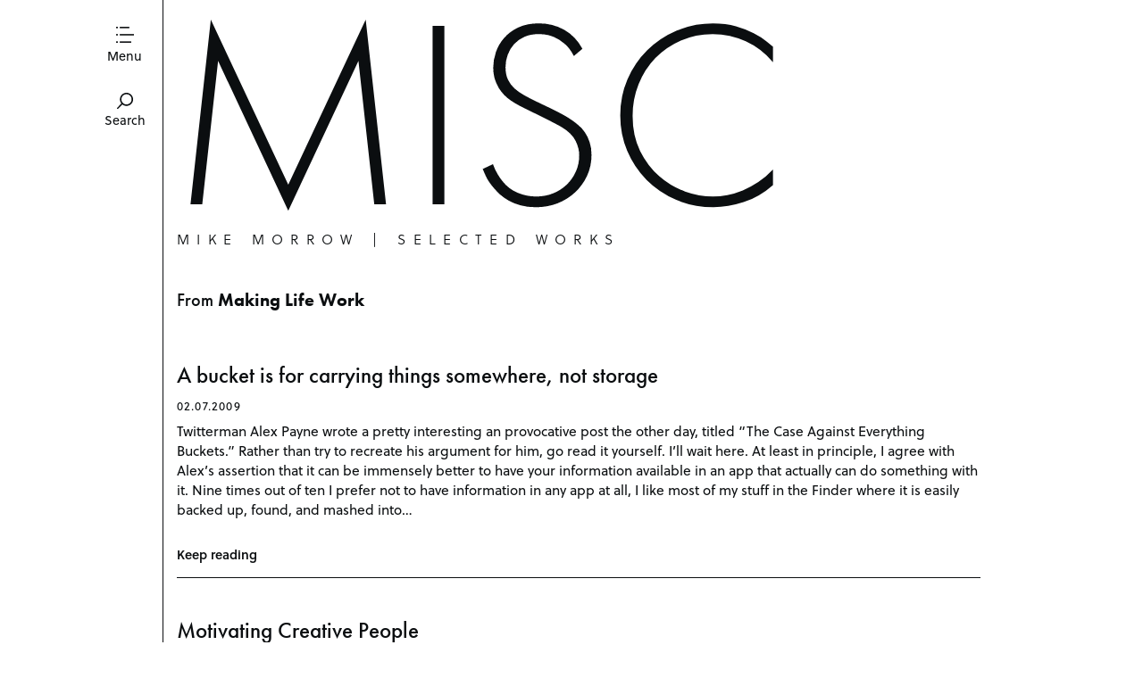

--- FILE ---
content_type: text/css
request_url: http://morrow.io/wp-content/themes/oxford/style.css?ver=1.0.6
body_size: 10995
content:
/*
 * Theme Name:  Oxford
 * Theme URI:   http://thethemefoundry.com/wordpress-themes/oxford
 * Author:      The Theme Foundry
 * Author URI:  http://thethemefoundry.com
 * Description: A magazine style theme with Typekit fonts and multicolumn layouts.
 * Version:     1.0.6
 * License:     GNU General Public License v2 or later
 * License URI: http://www.gnu.org/licenses/gpl-2.0.html
 * Text Domain: oxford
 * Domain Path: /languages/
 * Tags:        white, light, one-column, two-column, responsive-layout, custom-background, custom-menu, editor-style, featured-images, full-width-template, sticky-post, theme-options, threaded-comments, translation-ready
 *
 * This theme, like WordPress, is licensed under the GPL.
 * Use it to make something cool, have fun, and share what you've learned with others.
 *
 * Oxford is based on Underscores http://underscores.me/, (C) 2012-2013 Automattic, Inc.
 *
 * Resetting and rebuilding styles have been helped along thanks to the fine work of
 * Eric Meyer http://meyerweb.com/eric/tools/css/reset/index.html
 * along with Nicolas Gallagher and Jonathan Neal http://necolas.github.com/normalize.css/
 * and Blueprint http://www.blueprintcss.org/
 */
/*---------------------------------------------------------
 Contents (_contents.scss)
-----------------------------------------------------------
1. Code notes
2. Reset
3. Structure
4. Elements
5. Media and classes
6. Posts
7. Pages
8. Widgets
9. Comments
10. Forms and buttons
11. Options
12. Browser support
-------------------------------------------------------- */
/*---------------------------------------------------------
 1. Notes (_notes.scss)
-----------------------------------------------------------
This stylesheet uses rem values with a pixel fallback.
-----------------------------------------------------------
 Examples
-----------------------------------------------------------
* Use a pixel value with a rem fallback for font-size, padding, margins, etc.
	padding: 25px 0;
	padding: 1.5625rem 0; ($base)
-----------------------------------------------------------
 Spacing
-----------------------------------------------------------
The $base variable ($base: 25;) is used for spacing between elements.
Vertical spacing between most elements should use 10px, 25px or 50px
to maintain vertical rhythm:

.my-new-div {
	margin: 50px 0;
	margin: 3.125rem 0; ($base*2)
}
-----------------------------------------------------------
 Further reading
-----------------------------------------------------------
http://snook.ca/archives/html_and_css/font-size-with-rem
http://blog.typekit.com/2011/11/09/type-study-sizing-the-legible-letter/
-------------------------------------------------------- */
/*---------------------------------------------------------
 2. Reset (_reset.scss)
-------------------------------------------------------- */
html, body, div, span, applet, object, iframe, h1, h2, h3, h4, h5, h6, p, blockquote, pre, a, abbr, acronym, address, big, cite, code, del, dfn, em, img, ins, kbd, q, s, samp, small, strike, strong, sub, sup, tt, var, b, u, i, center, dl, dt, dd, ol, ul, li, fieldset, form, label, legend, table, caption, tbody, tfoot, thead, tr, th, td, article, aside, canvas, details, embed, figure, figcaption, footer, header, hgroup, menu, nav, output, ruby, section, summary, time, mark, audio, video {
  margin: 0;
  padding: 0;
  border: 0;
  font-size: 100%;
  vertical-align: baseline; }

body {
  line-height: 1; }

ol, ul {
  list-style: none; }

blockquote, q {
  quotes: none; }

blockquote:before, blockquote:after {
  content: '';
  content: none; }

table {
  border-collapse: collapse;
  border-spacing: 0; }

html {
  font-size: 100%;
  -webkit-text-size-adjust: 100%;
  -ms-text-size-adjust: 100%; }

a:focus {
  outline: none; }

article, aside, details, figcaption, figure, footer, header, hgroup, nav, section {
  display: block; }

audio, canvas, video {
  display: inline-block;
  *display: inline;
  *zoom: 1; }

audio:not([controls]) {
  display: none; }

sub, sup {
  line-height: 0;
  position: relative;
  vertical-align: baseline; }

sup {
  top: -0.5em; }

sub {
  bottom: -0.25em; }

img {
  border: 0;
  -ms-interpolation-mode: bicubic; }

button, input, select, textarea {
  font-size: 100%;
  margin: 0;
  vertical-align: baseline;
  *vertical-align: middle; }

button, input {
  line-height: normal;
  *overflow: visible; }

button::-moz-focus-inner, input::-moz-focus-inner {
  border: 0;
  padding: 0; }

button, input[type="button"], input[type="reset"], input[type="submit"] {
  cursor: pointer;
  -webkit-appearance: button; }

input[type="search"] {
  -webkit-appearance: textfield;
  -webkit-box-sizing: content-box;
  -moz-box-sizing: content-box;
  box-sizing: content-box; }

input[type="search"]:-webkit-search-decoration {
  -webkit-appearance: none; }

textarea {
  overflow: auto;
  vertical-align: top; }

/*---------------------------------------------------------
 Extends (_preboot.scss)
-------------------------------------------------------- */
.clear, #main, #content, #masthead, .footer-widgets, .selected-images, #comments-nav {
  zoom: 1; }
  .clear:before, .clear:after {
    display: table;
    content: ""; }
  .clear:after {
    clear: both; }

.break, p, ul, ol, dl, blockquote, .nav-symbol span, h1, h2, h3, h4, h5, h6, pre, table {
  word-break: break-word;
  word-wrap: break-word; }

.avoid-col-break, h1, h2, h3, h4, h5, h6, ul, ol, dl, table, .page-template-homepage-php article.post, .blog article.post, .archive article.post {
  -webkit-column-break-inside: avoid;
  -moz-column-break-inside: avoid;
  column-break-inside: avoid; }

/*---------------------------------------------------------
 3. Scaffolding (_scaffolding.scss)
-------------------------------------------------------- */
html {
  font-size: 93.75%; }
  @media screen and (min-width: 600px) {
    html {
      font-size: 118.75%; } }

html.wf-loading, body.wf-loading {
  visibility: hidden; }
html.wf-active, body.wf-active {
  visibility: visible; }

/*---------------------------------------------------------
 Detail (_scaffolding.scss)
-------------------------------------------------------- */
body {
  color: #0b0e10;
  background-color: #ffffff;
  text-rendering: optimizeLegibility; }

body, button, input, select, textarea {
  font-family: Soleil, 'Helvetica Neue', Helvetica, Arial, sans-serif;
  color: #0b0e10;
  line-height: 1.5; }
  @media screen and (min-width: 600px) {
    body, button, input, select, textarea {
      line-height: 1.44; } }

/*---------------------------------------------------------
 Links (_scaffolding.scss)
-------------------------------------------------------- */
a {
  color: #0b0e10;
  text-decoration: none; }

/*---------------------------------------------------------
 Base (_scaffolding.scss)
-------------------------------------------------------- */
ul, ol, dl, p, iframe, details, address, .vcard, figure, pre, fieldset, table, dt, dd, hr, .alert {
  margin-bottom: 12.5px;
  margin-bottom: 0.78125rem; }


pre, code, input, textarea {
  font: inherit; }

/*---------------------------------------------------------
 Structure (_scaffolding.scss)
-------------------------------------------------------- */
#main {
  float: left;
  width: 100%; }

#content {
  position: relative;
  min-height: 100%; }

#content-wrapper {
  max-width: 900px;
  margin: 0 auto;
  background-color: #ffffff;
  padding: 12.5px 25px 0;
  padding:  0.78125rem 1.5625rem 0;
  padding: 12.5px 25px 0;
  padding:  0.78125rem 1.5625rem 0; }
  @media screen and (min-width: 1100px) {
    #content-wrapper {
      padding: 12.5px 0 0 12.5px;
      padding:  0.78125rem 0 0 0.78125rem; } }
  @media screen and (min-width: 800px) {
    #content-wrapper {
      border-left: 1px solid #0b0e10; } }

.primary {
  clear: both;
  float: left;
  width: 100%; }
  @media screen and (min-width: 800px) {
    .primary {
      max-width: 48%; } }

/*---------------------------------------------------------
 Global search icon (_scaffolding.scss)
-------------------------------------------------------- */
#search-site {
  background-image: url(images/search.svg);
  background-size: 18px 18px;
  margin: 6.25px 0 12.5px 24px;
  margin:  0.39062rem 0 0.78125rem 1.5rem;
  padding-top: 20px;
  padding-top: 1.25rem; }
  @media screen and (min-width: 1100px) {
    #search-site {
      margin-bottom: 0;
      margin: 75px 0 12.5px 0;
      margin:  4.6875rem 0 0.78125rem 0;
      padding-top: 18px;
      padding-top: 1.125rem; } }
  .no-js #search-site {
    display: none; }

/*---------------------------------------------------------
 Global search input (_scaffolding.scss)
-------------------------------------------------------- */
#search-site-form {
  clear: both; }
  .js #search-site-form {
    display: none; }
  .js .search-results #search-site-form {
    display: block; }
  #search-site-form:after {
    content: "";
    display: block;
    height: 12.5px; }
  @media screen and (min-width: 1100px) {
    #search-site-form {
      margin-top: 0; } }
  #search-site-form form {
    width: 100%; }
  #search-site-form input {
    width: 100%;
    font-size: 16px;
    font-size: 1rem; }
    @media screen and (min-width: 600px) {
      #search-site-form input {
        font-size: 13px;
        font-size: 0.8125rem; } }

/*---------------------------------------------------------
 Header (_scaffolding.scss)
-------------------------------------------------------- */
#masthead {
  margin-bottom: 25px;
  margin-bottom: 1.5625rem; }
  @media screen and (min-width: 800px) {
    #masthead {
      margin-bottom: 37.5px;
      margin-bottom: 2.34375rem; } }
  .single #masthead {
    margin-bottom: 12.5px;
    margin-bottom: 0.78125rem;
    font-size: 16px;
    font-size: 1rem;
    line-height: 1.5; }
    @media screen and (min-width: 600px) {
      .single #masthead {
        font-size: 13px;
        font-size: 0.8125rem; } }

.site-branding {
  float: left;
  width: 100%;
  margin-top: 6.25px;
  margin-top: 0.39062rem; }
  .single .site-branding {
    display: block;
    float: none;
    margin-top: 0;
    width: auto;
    line-height: 1.5;
    font-size: 16px;
    font-size: 1rem; }
    @media screen and (min-width: 1100px) {
      .single .site-branding {
        display: inline; } }
    @media screen and (min-width: 600px) {
      .single .site-branding {
        font-size: 13px;
        font-size: 0.8125rem; } }

.site-title {
  display: block;
  overflow: hidden;
  width: 100%;
  max-width: 900px;
  margin: 0;
  font-weight: 300;
  line-height: 1;
  text-transform: uppercase;
  font-size: 40px;
  font-size: 2.5rem; }
  .site-title.complete {
    line-height: 0.7;
    visibility: visible; }
    .wf-inactive .site-title.complete {
      line-height: 0.72; }
  .site-title.large-font {
    margin-left: -8px;
    margin-left: -0.5rem; }
  .single .site-title {
    display: inline-block;
    letter-spacing: 0;
    font-weight: 600;
    line-height: 1.5;
    vertical-align: middle;
    font-size: 16px;
    font-size: 1rem;
    letter-spacing: 1px;
    letter-spacing: 0.0625rem; }
    @media screen and (min-width: 1100px) {
      .single .site-title {
        display: inline; } }
    @media screen and (min-width: 600px) {
      .single .site-title {
        font-size: 13px;
        font-size: 0.8125rem; } }
    .single .site-title.custom-logo {
      max-width: 150px; }

.site-description {
  position: relative;
  margin: 0;
  font-family: Soleil, 'Helvetica Neue', Helvetica, Arial, sans-serif;
  font-weight: 300;
  line-height: 1.6;
  word-spacing: 0;
  text-transform: uppercase;
  text-align: center;
  font-size: 13px;
  font-size: 0.8125rem;
  letter-spacing: 4px;
  letter-spacing: 0.25rem; }
  @media screen and (min-width: 600px) {
    .site-description {
      text-align: left;
      word-spacing: 2px;
      word-spacing: 0.125rem;
      letter-spacing: 7px;
      letter-spacing: 0.4375rem; } }
  .single .site-description {
    display: inline-block;
    font-size: 16px;
    font-size: 1rem;
    line-height: 1.5;
    letter-spacing: 1px;
    letter-spacing: 0.0625rem;
    text-align: left;
    vertical-align: middle;
    word-spacing: 0; }
    @media screen and (min-width: 1100px) {
      .single .site-description {
        display: inline; }
        .single .site-description:before {
          content: "\002F";
          font-weight: 300;
          padding: 0 6px 0 4px;
          padding:  0 0.375rem 0 0.25rem; } }
    @media screen and (min-width: 600px) {
      .single .site-description {
        font-size: 13px;
        font-size: 0.8125rem; } }

.custom-logo {
  background-repeat: no-repeat;
  background-size: contain;
  display: block;
  max-width: 100%;
  margin: 0 auto 12.5px; }
  @media screen and (min-width: 600px) {
    .custom-logo {
      margin: 0 0 12.5px; } }
  @media screen and (min-width: 1100px) {
    .custom-logo.site-title {
      display: inline-block; } }
  .custom-logo.small-title {
    max-width: 150px;
    margin: 0; }
  .custom-logo a {
    display: block;
    width: 100%;
    height: 0;
    font: 0/0 a;
    text-decoration: none;
    text-shadow: none;
    color: transparent; }

/*---------------------------------------------------------
 Navigation (_scaffolding.scss)
-------------------------------------------------------- */
.main-navigation {
  clear: both;
  width: 100%;
  margin-bottom: 0;
  font-size: 16px;
  font-size: 1rem;
  -webkit-user-select: none;
  -moz-user-select: none;
  -ms-user-select: none;
  user-select: none; }
  @media screen and (min-width: 600px) {
    .main-navigation {
      font-size: 13px;
      font-size: 0.8125rem; } }
  .js .main-navigation {
    display: none; }
  .main-navigation ul {
    margin: 0;
    list-style: none;
    padding: 0 0 25px 0;
    padding:  0 0 1.5625rem 0; }
  .main-navigation li {
    border-bottom: 1px solid #0b0e10; }
    @media screen and (min-width: 1100px) {
      .main-navigation li {
        display: inline-block;
        border-bottom: 0;
        margin-bottom: 3px;
        margin-bottom: 0.1875rem;
        font-size: 20px;
        font-size: 1.25rem; }
        .main-navigation li:after {
          content: "\002F";
          font-weight: 300;
          margin: 0 10px 0 12px;
          margin:  0 0.625rem 0 0.75rem; }
        .main-navigation li:last-of-type:after {
          content: none; } }
  .main-navigation a {
    display: block;
    padding: 12.5px 0 12.5px 9px;
    padding:  0.78125rem 0 0.78125rem 0.5625rem; }
    @media screen and (min-width: 1100px) {
      .main-navigation a {
        display: inline;
        padding: 0; } }
  @media screen and (min-width: 1100px) {
    .main-navigation li.current-menu-item a {
      font-weight: 600; } }
  .main-navigation a:hover, .main-navigation li.current-menu-item a {
    color: #ffffff;
    background-color: #0b0e10; }
    @media screen and (min-width: 1100px) {
      .main-navigation a:hover, .main-navigation li.current-menu-item a {
        color: #0b0e10;
        background-color: transparent; } }

/*---------------------------------------------------------
 Menu toggle (_scaffolding.scss)
-------------------------------------------------------- */
#site-navigation-toggle {
  background-image: url(images/menu.svg);
  background-size: 20px 18px;
  margin: 6.25px 0 12.5px 0;
  margin:  0.39062rem 0 0.78125rem 0;
  padding-top: 20px;
  padding-top: 1.25rem; }
  @media screen and (min-width: 1100px) {
    #site-navigation-toggle {
      margin: 12.5px 0 12.5px 0;
      margin:  0.78125rem 0 0.78125rem 0; } }
  .no-js #site-navigation-toggle {
    display: none; }

/*---------------------------------------------------------
 Symbols (_scaffolding.scss)
-------------------------------------------------------- */
.nav-symbol {
  background-position: top center;
  background-repeat: no-repeat;
  display: inline-block;
  float: left;
  width: 20px;
  cursor: pointer;
  vertical-align: text-bottom;
  text-align: center;
  font-size: 12px;
  font-size: 0.75rem;
  -webkit-user-select: none;
  -moz-user-select: none;
  -ms-user-select: none;
  user-select: none; }
  @media screen and (min-width: 1100px) {
    .nav-symbol {
      position: absolute;
      left: -70px;
      left: -4.375rem;
      width: 50px; } }
  .nav-symbol span {
    display: none; }
    @media screen and (min-width: 1100px) {
      .nav-symbol span {
        display: inline; } }

/*---------------------------------------------------------
 Footer (_scaffolding.scss)
-------------------------------------------------------- */
#colophon {
  display: inline-block;
  width: 100%;
  margin: 50px 0;
  margin:  3.125rem 0;
  font-size: 14px;
  font-size: 0.875rem; }
  @media screen and (min-width: 800px) {
    #colophon {
      max-width: 48%;
      font-size: 12px;
      font-size: 0.75rem; } }

/*---------------------------------------------------------
 Footer message (_scaffolding.scss)
-------------------------------------------------------- */
.footer-text {
  margin-bottom: 12.5px;
  margin-bottom: 0.78125rem; }
  .footer-text a {
    border-bottom: 1px solid; }

/*---------------------------------------------------------
 Theme byline (_scaffolding.scss)
-------------------------------------------------------- */
.site-info a {
  font-weight: 600;
  text-transform: uppercase;
  font-size: 13px;
  font-size: 0.8125rem;
  word-spacing: 1px;
  word-spacing: 0.0625rem;
  letter-spacing: 1px;
  letter-spacing: 0.0625rem; }
  .site-info a:hover {
    border-bottom: 1px solid; }
.site-info .by {
  padding: 0 5px 0 4px;
  padding:  0 0.3125rem 0 0.25rem; }

/*---------------------------------------------------------
 Footer widgets (_scaffolding.scss)
-------------------------------------------------------- */
.footer-widgets {
  float: left;
  width: 100%; }
  .footer-widgets.has-widgets {
    margin-top: 25px;
    margin-top: 1.5625rem; }
  @media screen and (min-width: 800px) {
    .footer-widgets.has-widgets {
      margin-top: 100px;
      margin-top: 6.25rem; } }
  .footer-widgets li {
    list-style: none; }
  .footer-widgets .widget, .footer-widgets .widget:last-of-type {
    margin-bottom: 0; }
  .footer-widgets .widget-area {
    display: block;
    float: left;
    width: 100%;
    padding: 0 0 12.5px;
    padding:  0 0 0.78125rem;
    font-size: 16px;
    font-size: 1rem; }
    @media screen and (min-width: 600px) {
      .footer-widgets .widget-area {
        font-size: 13px;
        font-size: 0.8125rem; } }
    @media screen and (min-width: 800px) {
      .footer-widgets .widget-area {
        margin-right: 4%;
        width: 30.66667%; }
        .footer-widgets .widget-area:last-of-type {
          margin-right: 0; } }
    .footer-widgets .widget-area.inactive {
      border-top: 0; }

/*---------------------------------------------------------
 Social links (_scaffolding.scss)
-------------------------------------------------------- */
.social-profiles {
  list-style: none;
  max-width: 80%;
  margin-top: 6.25px;
  margin-top: 0.39062rem; }
  .social-profiles li {
    display: inline-block;
    line-height: 1.8; }
    .social-profiles li:after {
      content: "\002F";
      color: #0b0e10;
      padding: 0 2px;
      padding:  0 0.125rem; }
    .social-profiles li:last-of-type:after {
      content: none;
      padding: 0; }
  .social-profiles .twitter a:hover {
    color: #55acee; }
  .social-profiles .facebook a:hover {
    color: #3e5a96; }
  .social-profiles .google a:hover .first {
    color: #166bec; }
  .social-profiles .google a:hover .second {
    color: #d94530; }
  .social-profiles .google a:hover .third {
    color: #ffb800; }
  .social-profiles .google a:hover .fourth {
    color: #166bec; }
  .social-profiles .google a:hover .fifth {
    color: #009b58; }
  .social-profiles .google a:hover .sixth {
    color: #d94530; }
  .social-profiles .google a:hover .seventh {
    color: #575757; }
  .social-profiles .flickr a:hover .first {
    color: #0063db; }
  .social-profiles .flickr a:hover .second {
    color: #ff0084; }
  .social-profiles .pinterest a:hover {
    color: #ca202d; }
  .social-profiles .instagram a:hover {
    color: #004096; }
  .social-profiles .linkedin a:hover .first {
    color: #575757; }
  .social-profiles .linkedin a:hover .second {
    color: #0977b5; }
  .social-profiles .rss a:hover {
    color: #ff6600; }

/*---------------------------------------------------------
 4. Elements (_elements.scss)
-------------------------------------------------------- */
h1, h2, h3, h4, h5, h6 {
  clear: both;
  font-family: Futura-PT, Soleil, 'Helvetica Neue', Helvetica, Arial, sans-serif;
  color: #0b0e10;
  margin: 25px 0;
  margin:  1.5625rem 0; }

h1 {
  line-height: 1.2;
  font-weight: 500;
  font-size: 30px;
  font-size: 1.875rem; }
  @media screen and (min-width: 600px) {
    h1 {
      font-size: 40px;
      font-size: 2.5rem;
      line-height: 1.13; } }

h2 {
  line-height: 1.4;
  font-size: 30px;
  font-size: 1.875rem; }

h3 {
  font-size: 24px;
  font-size: 1.5rem; }

h4 {
  text-transform: uppercase;
  font-size: 18px;
  font-size: 1.125rem;
  letter-spacing: 1px;
  letter-spacing: 0.0625rem; }

h5 {
  font-size: 18px;
  font-size: 1.125rem; }

h6 {
  text-transform: uppercase;
  font-size: 12px;
  font-size: 0.75rem;
  letter-spacing: 2px;
  letter-spacing: 0.125rem; }

/*---------------------------------------------------------
 Content (_elements.scss)
-------------------------------------------------------- */
blockquote {
  clear: both;
  font-weight: 500;
  -webkit-column-span: all;
  column-span: all;
  margin: 25px 0;
  margin:  1.5625rem 0; }
  blockquote p {
    line-height: 1.25;
    text-indent: 0 !important;
    font-size: 24px;
    font-size: 1.5rem;
    word-spacing: -1px;
    word-spacing: -0.0625rem; }
  blockquote cite {
    font-style: normal;
    font-weight: 300;
    margin-bottom: 25px;
    margin-bottom: 1.5625rem;
    font-size: 16px;
    font-size: 1rem; }
    @media screen and (min-width: 600px) {
      blockquote cite {
        font-size: 13px;
        font-size: 0.8125rem; } }
    blockquote cite:before {
      content: "\2014"; }

q:before {
  content: "\201C"; }
q:after {
  content: "\201D"; }

tt, kbd, pre, code, samp {
  font-family: "Lucida Sans Typewriter", "Lucida Console", Monaco, monospace;
  border: 1px solid #0b0e10;
  padding: 2px 3px;
  padding:  0.125rem 0.1875rem;
  font-size: 14px;
  font-size: 0.875rem;
  word-spacing: -1px;
  word-spacing: -0.0625rem; }

pre {
  overflow: auto;
  white-space: pre-wrap;
  margin: 25px 0;
  margin:  1.5625rem 0;
  padding: 12.5px;
  padding: 0.78125rem;
  -webkit-box-sizing: border-box;
  -moz-box-sizing: border-box;
  box-sizing: border-box; }

del, strike {
  color: #ff4200; }

abbr, acronym, dfn {
  cursor: help;
  font-size: 0.9em;
  text-transform: uppercase;
  letter-spacing: 1px;
  letter-spacing: 0.0625rem; }

details summary {
  font-weight: 600;
  margin-bottom: 25px;
  margin-bottom: 1.5625rem; }
details :focus {
  outline: none; }

mark {
  background-color: #ffcc00; }

ins {
  text-decoration: none; }

small {
  font-size: 0.75em; }

big {
  font-size: 1.25em; }

sub, sup {
  font-size: 75%; }
  @media screen and (min-width: 800px) {
    sub, sup {
      font-size: 68.75%; } }

address {
  margin: 25px 0;
  margin:  1.5625rem 0; }

hr {
  height: 8px;
  border: 0;
  background: url(images/hr.svg) center center no-repeat;
  margin: 25px 0;
  margin:  1.5625rem 0; }
  @media screen and (min-width: 600px) {
    hr {
      margin: 37.5px 0;
      margin:  2.34375rem 0; } }

/*---------------------------------------------------------
 Lists (_elements.scss)
-------------------------------------------------------- */
ul {
  list-style: inside disc; }

ol {
  list-style: inside decimal; }

li > ul, li > ol {
  margin-bottom: 0;
  margin-left: 20px;
  margin-left: 1.25rem; }

/*---------------------------------------------------------
 Definition lists (_elements.scss)
-------------------------------------------------------- */
dl dt {
  margin-bottom: 0;
  font-weight: 500; }

/*---------------------------------------------------------
 Tables (_elements.scss)
-------------------------------------------------------- */
table {
  width: 100%;
  text-align: center;
  border: 1px solid #0b0e10;
  margin: 25px 0;
  margin:  1.5625rem 0;
  font-size: 14px;
  font-size: 0.875rem; }
  table caption {
    margin-bottom: 25px;
    margin-bottom: 1.5625rem; }
  table th, table td {
    padding: 12.5px 9px;
    padding:  0.78125rem 0.5625rem; }
  table th {
    border-left: 1px solid #0b0e10; }
  table td {
    border-top: 1px solid #0b0e10;
    border-left: 1px solid #0b0e10; }
    table td[valign="top"] {
      vertical-align: top; }
    table td[valign="bottom"] {
      vertical-align: bottom; }

/*---------------------------------------------------------
 Galleries (_elements.scss)
-------------------------------------------------------- */
.gallery {
  margin: 25px 0 12.5px !important; }

.gallery-item {
  margin: 0 3% 3% 0 !important;
  text-align: center; }
  .gallery-item img {
    margin: 0 0 6.25px !important;
    border: 0 !important; }
  .gallery-columns-1 .gallery-item {
    max-width: 100%; }
  .gallery-columns-2 .gallery-item {
    max-width: 48.5%; }
  .gallery-columns-3 .gallery-item {
    max-width: 31.33%; }
  .gallery-columns-4 .gallery-item {
    max-width: 22.75%; }
  .gallery-columns-5 .gallery-item {
    max-width: 17.6%; }
  .gallery-columns-6 .gallery-item {
    max-width: 14.16%; }
  .gallery-columns-7 .gallery-item {
    max-width: 11.45%; }
  .gallery-columns-8 .gallery-item {
    max-width: 9.87%; }
  .gallery-columns-9 .gallery-item {
    max-width: 8.44%; }
  .gallery-columns-1 .gallery-item:nth-of-type(1n), .gallery-columns-2 .gallery-item:nth-of-type(2n), .gallery-columns-3 .gallery-item:nth-of-type(3n), .gallery-columns-4 .gallery-item:nth-of-type(4n), .gallery-columns-5 .gallery-item:nth-of-type(5n), .gallery-columns-6 .gallery-item:nth-of-type(6n), .gallery-columns-7 .gallery-item:nth-of-type(7n), .gallery-columns-8 .gallery-item:nth-of-type(8n), .gallery-columns-9 .gallery-item:nth-of-type(9n) {
    margin-right: 0 !important; }

/*---------------------------------------------------------
 Extras (_elements.scss)
-------------------------------------------------------- */
.span-both-columns {
  -webkit-column-span: all;
  column-span: all;
  margin: 12.5px 0;
  margin:  0.78125rem 0; }

.run-in {
  font-size: 0.95em;
  text-transform: uppercase;
  letter-spacing: 1px;
  letter-spacing: 0.0625rem; }

p.end-of-article:after {
  content: "\220E"; }

/*---------------------------------------------------------
 5. Patterns (_patterns.scss)
-------------------------------------------------------- */
img {
  max-width: 100%;
  height: auto;
  vertical-align: middle; }
  img.size-full, img.size-large, img.wp-post-image {
    height: auto; }
  img[class*="align"], img[class*="wp-image-"], img[class*="attachment-"] {
    height: auto; }
  img.alignleft, img.alignright, img.aligncenter {
    margin-bottom: 25px;
    margin-bottom: 1.5625rem; }
  img.wp-smiley {
    margin: 0;
    padding: 0;
    background: 0; }

/*---------------------------------------------------------
 Captions (_patterns.scss)
-------------------------------------------------------- */
div.wp-caption {
  max-width: 100%;
  margin-bottom: 12.5px;
  margin-bottom: 0.78125rem; }
  div.wp-caption img {
    margin-bottom: 6.25px;
    margin-bottom: 0.39062rem; }

.wp-caption-text, dd.wp-caption-dd, .selected-images-caption, .full-span-image, .gallery-caption {
  line-height: 1.4;
  text-indent: 0 !important;
  font-size: 14px;
  font-size: 0.875rem; }
  @media screen and (min-width: 800px) {
    .wp-caption-text, dd.wp-caption-dd, .selected-images-caption, .full-span-image, .gallery-caption {
      font-size: 12px;
      font-size: 0.75rem;
      line-height: 1.45; } }
  .wp-caption-text a, dd.wp-caption-dd a, .selected-images-caption a, .full-span-image a, .gallery-caption a {
    border-bottom: 1px solid; }

/*---------------------------------------------------------
 Media (_patterns.scss)
-------------------------------------------------------- */
embed, object, video, iframe {
  max-width: 100%; }

.fluid-width-video-wrapper {
  width: auto !important;
  margin: 12.5px 0;
  margin:  0.78125rem 0; }

/*---------------------------------------------------------
 Inline slideshow (_patterns.scss)
-------------------------------------------------------- */
.slideshow-window {
  -webkit-border-radius: 0 !important;
  -moz-border-radius: 0 !important;
  border-radius: 0 !important; }
  .slideshow-window img {
    max-width: 100%; }

/*---------------------------------------------------------
 General (_patterns.scss)
-------------------------------------------------------- */
.clear, #main, #content, #masthead, .footer-widgets, .selected-images, #comments-nav {
  clear: both; }

.alignleft {
  float: left; }

.alignright {
  float: right; }

.aligncenter {
  clear: both;
  display: block;
  margin-left: auto;
  margin-right: auto; }

.hide {
  display: none;
  visibility: hidden; }

.hidden {
  visibility: hidden; }

.noborder {
  border: none; }

div .alignleft {
  text-align: left;
  margin-right: 18px;
  margin-right: 1.125rem; }
div .alignright {
  text-align: right;
  margin-left: 18px;
  margin-left: 1.125rem; }
div .aligncenter {
  text-align: center; }

/*---------------------------------------------------------
 Screen reader (_patterns.scss)
-------------------------------------------------------- */
.screen-reader-text {
  position: absolute !important;
  clip: rect(1px, 1px, 1px, 1px);
  border-bottom: 1px solid #0b0e10;
  font-size: 16px;
  font-size: 1rem; }
  @media screen and (min-width: 600px) {
    .screen-reader-text {
      font-size: 13px;
      font-size: 0.8125rem; } }

/*---------------------------------------------------------
 6. Posts (_posts.scss)
-------------------------------------------------------- */
.post {
  position: relative; }

/*---------------------------------------------------------
 Tiled (_posts.scss)
-------------------------------------------------------- */
.page-template-homepage-php #main article.post:last-of-type, .blog #main article.post:last-of-type, .archive #main article.post:last-of-type {
  border-bottom: 0; }
  @media screen and (min-width: 800px) {
    .page-template-homepage-php #main article.post:last-of-type, .blog #main article.post:last-of-type, .archive #main article.post:last-of-type {
      border-bottom: 1px solid #0b0e10; } }
.page-template-homepage-php article.post, .blog article.post, .archive article.post {
  width: 100%;
  border-bottom: 1px solid #0b0e10;
  margin-bottom: 37.5px;
  margin-bottom: 2.34375rem;
  padding: 0 0 12.5px;
  padding:  0 0 0.78125rem;
  font-size: 16px;
  font-size: 1rem; }
  @media screen and (min-width: 600px) {
    .page-template-homepage-php article.post, .blog article.post, .archive article.post {
      font-size: 13px;
      font-size: 0.8125rem; } }
.page-template-homepage-php .selected-images, .blog .selected-images, .archive .selected-images {
  line-height: 0;
  margin-bottom: -6.25px;
  margin-bottom: -0.39062rem; }
.page-template-homepage-php .entry-date, .page-template-homepage-php .post-many-meta, .blog .entry-date, .blog .post-many-meta, .archive .entry-date, .archive .post-many-meta {
  text-transform: uppercase;
  font-size: 14px;
  font-size: 0.875rem;
  letter-spacing: 2px;
  letter-spacing: 0.125rem; }
  @media screen and (min-width: 800px) {
    .page-template-homepage-php .entry-date, .page-template-homepage-php .post-many-meta, .blog .entry-date, .blog .post-many-meta, .archive .entry-date, .archive .post-many-meta {
      font-size: 11px;
      font-size: 0.6875rem;
      letter-spacing: 1px;
      letter-spacing: 0.0625rem; } }
.page-template-homepage-php .has-featured-image .post-many-meta, .blog .has-featured-image .post-many-meta, .archive .has-featured-image .post-many-meta {
  position: relative;
  display: inline-block;
  background-color: #ffffff;
  top: -14px;
  top: -0.875rem;
  padding: 2px 7px 0 4px;
  padding:  0.125rem 0.4375rem 0 0.25rem; }
  @media screen and (min-width: 600px) {
    .page-template-homepage-php .has-featured-image .post-many-meta, .blog .has-featured-image .post-many-meta, .archive .has-featured-image .post-many-meta {
      top: -10px;
      top: -0.625rem; } }
  .page-template-homepage-php .has-featured-image .post-many-meta span:after, .blog .has-featured-image .post-many-meta span:after, .archive .has-featured-image .post-many-meta span:after {
    content: "\002D";
    padding: 0 2px;
    padding:  0 0.125rem; }
.page-template-homepage-php .read-more, .blog .read-more, .archive .read-more {
  float: left;
  width: 50%;
  font-weight: 600;
  margin-top: 12.5px;
  margin-top: 0.78125rem;
  font-size: 14px;
  font-size: 0.875rem; }
  @media screen and (min-width: 800px) {
    .page-template-homepage-php .read-more, .blog .read-more, .archive .read-more {
      font-size: 12px;
      font-size: 0.75rem; } }
.page-template-homepage-php .entry-header, .blog .entry-header, .archive .entry-header {
  width: 100%;
  margin: 0; }
.page-template-homepage-php .entry-title, .blog .entry-title, .archive .entry-title {
  line-height: 1.2;
  font-size: 21px;
  font-size: 1.3125rem;
  margin-bottom: 12.5px;
  margin-bottom: 0.78125rem; }
  @media screen and (min-width: 800px) {
    .page-template-homepage-php .entry-title, .blog .entry-title, .archive .entry-title {
      margin-bottom: 6.25px;
      margin-bottom: 0.39062rem; } }
.page-template-homepage-php .entry-comments-link, .blog .entry-comments-link, .archive .entry-comments-link {
  position: relative;
  display: inline-block;
  float: right;
  width: 15px;
  height: 16px;
  background: url(images/comment-bubble.svg) center center no-repeat;
  bottom: 6px;
  bottom: 0.375rem; }

#gutter-sizer {
  width: 0;
  height: 0; }
  @media screen and (min-width: 800px) {
    #gutter-sizer {
      width: 4%; } }

/*---------------------------------------------------------
 Posts many view (_posts.scss)
-------------------------------------------------------- */
#posts-many {
  position: relative; }
  @media screen and (min-width: 800px) {
    #posts-many .masonry-post {
      width: 48%; } }
  @media screen and (min-width: 1100px) {
    #posts-many .masonry-post {
      width: 30.66667%; } }

/*---------------------------------------------------------
 Posts few view (_posts.scss)
-------------------------------------------------------- */
#posts-few .post {
  float: left; }
#posts-few .entry-content {
  margin-top: 6.25px;
  margin-top: 0.39062rem; }
#posts-few .entry-comments-link {
  display: none; }

/*---------------------------------------------------------
 Archive widget (_posts.scss)
-------------------------------------------------------- */
#posts-many aside.post, #posts-few aside.post {
  display: none;
  width: 100%;
  height: 0;
  border-bottom: 1px solid #0b0e10;
  font-size: 16px;
  font-size: 1rem; }
  @media screen and (min-width: 800px) {
    #posts-many aside.post, #posts-few aside.post {
      display: block;
      height: auto;
      margin-bottom: 37.5px;
      margin-bottom: 2.34375rem;
      padding-bottom: 12.5px;
      padding-bottom: 0.78125rem; }
      #posts-many aside.post.masonry-post, #posts-few aside.post.masonry-post {
        width: 30.66667%; } }
  @media screen and (min-width: 600px) {
    #posts-many aside.post, #posts-few aside.post {
      font-size: 13px;
      font-size: 0.8125rem; } }
  #posts-many aside.post a, #posts-few aside.post a {
    border-bottom: 0; }
    #posts-many aside.post a:hover, #posts-few aside.post a:hover {
      border-bottom: 1px solid; }
  #posts-many aside.post .widget, #posts-few aside.post .widget {
    margin-bottom: 0; }
  #posts-many aside.post .widget-title, #posts-few aside.post .widget-title {
    font-weight: 500;
    text-transform: none;
    line-height: 1.25;
    letter-spacing: 0;
    margin-bottom: 6.25px;
    margin-bottom: 0.39062rem;
    font-size: 20px;
    font-size: 1.25rem; }
    @media screen and (min-width: 800px) {
      #posts-many aside.post .widget-title, #posts-few aside.post .widget-title {
        padding-top: 0; } }
  #posts-many aside.post .widget_archive ul, #posts-many aside.post .widget_categories ul, #posts-few aside.post .widget_archive ul, #posts-few aside.post .widget_categories ul {
    margin-bottom: 0; }
  #posts-many aside.post .widget_archive li, #posts-many aside.post .widget_categories li, #posts-few aside.post .widget_archive li, #posts-few aside.post .widget_categories li {
    display: inline;
    margin: 0;
    padding: 0;
    line-height: 1.65;
    list-style: none;
    border: 0; }
    #posts-many aside.post .widget_archive li:after, #posts-many aside.post .widget_categories li:after, #posts-few aside.post .widget_archive li:after, #posts-few aside.post .widget_categories li:after {
      content: "/";
      padding: 0 2px 0 6px;
      padding:  0 0.125rem 0 0.375rem; }
    #posts-many aside.post .widget_archive li:last-of-type:after, #posts-many aside.post .widget_categories li:last-of-type:after, #posts-few aside.post .widget_archive li:last-of-type:after, #posts-few aside.post .widget_categories li:last-of-type:after {
      content: none; }

/*---------------------------------------------------------
 Archive widget narrow view (_posts.scss)
-------------------------------------------------------- */
#mobile-extra-widget {
  margin-top: 25px;
  margin-top: 1.5625rem;
  display: block;
  width: 100%; }
  @media screen and (min-width: 800px) {
    #mobile-extra-widget {
      display: none; } }
  #mobile-extra-widget a {
    border-bottom: 0; }
    #mobile-extra-widget a:hover {
      border-bottom: 1px solid; }

/*---------------------------------------------------------
 Header (_posts.scss)
-------------------------------------------------------- */
.entry-header {
  margin-bottom: 25px;
  margin-bottom: 1.5625rem; }
  @media screen and (min-width: 800px) {
    .entry-header {
      margin-top: -4px;
      margin-top: -0.25rem; } }

.entry-title {
  margin: 0 0 6.25px 0;
  margin:  0 0 0.39062rem 0; }

/*---------------------------------------------------------
 Sticky post label (_posts.scss)
-------------------------------------------------------- */
.entry-sticky-label:after {
  content: " \2013 "; }

/*---------------------------------------------------------
 Navigation (_posts.scss)
-------------------------------------------------------- */
.page-links {
  margin-top: 25px;
  margin-top: 1.5625rem; }

.nav-links {
  margin-top: 25px;
  margin-top: 1.5625rem; }
  .nav-links div {
    display: inline; }
  .nav-links a[rel="prev"], .nav-links a[rel="next"], .nav-links a[rel="parent"], .nav-links .nav-previous a, .nav-links .nav-next a, .nav-links .nav-parent a {
    display: inline-block;
    width: 12px;
    height: 25px;
    color: transparent;
    font: 0/0 a;
    border-bottom: 0;
    text-decoration: none;
    background: url(images/post-nav-arrow.svg) center center no-repeat; }
  .nav-links a[rel="prev"], .nav-links .nav-prev a, .nav-links .nav-previous a {
    padding-right: 30px;
    padding-right: 1.875rem;
    -webkit-transform: rotate(180deg);
    -ms-transform: rotate(180deg);
    transform: rotate(180deg); }
    @media screen and (min-width: 1100px) {
      .nav-links a[rel="prev"], .nav-links .nav-prev a, .nav-links .nav-previous a {
        padding-right: 10px;
        padding-right: 0.625rem; } }

/*---------------------------------------------------------
 Columns (_posts.scss)
-------------------------------------------------------- */
@media screen and (min-width: 800px) {
  .content-columns {
    -webkit-column-count: 2;
    -moz-column-count: 2;
    column-count: 2;
    -webkit-column-gap: 36px;
    -moz-column-gap: 36px;
    column-gap: 36px; } }

/*---------------------------------------------------------
 Content (_posts.scss)
-------------------------------------------------------- */
.entry-content h3 {
  border-top: 1px solid #0b0e10;
  font-weight: 500;
  padding-top: 12.5px;
  padding-top: 0.78125rem;
  font-size: 17px;
  font-size: 1.0625rem; }
.entry-content p {
  margin-bottom: 0; }
  .entry-content p + p {
    text-indent: 20px;
    text-indent: 1.25rem; }
.entry-content img {
  margin-top: 12.5px;
  margin-top: 0.78125rem;
  margin-bottom: 12.5px;
  margin-bottom: 0.78125rem; }
.entry-content a {
  border-bottom: 1px solid; }
  .entry-content a.more-link {
    border-bottom: 0; }

@media screen and (min-width: 800px) {
  .single .entry-content blockquote, .page-template-default .entry-content blockquote {
    text-align: center;
    padding: 12.5px 36px;
    padding:  0.78125rem 2.25rem; } }

/*---------------------------------------------------------
 Short posts (_posts.scss)
-------------------------------------------------------- */
@media screen and (min-width: 800px) {
  .single-column .entry-content, .single-column .entry-header {
    width: 48%; }
  .single-column .entry-header {
    position: absolute;
    float: right;
    right: 0; } }

/*---------------------------------------------------------
 Footer (_posts.scss)
-------------------------------------------------------- */
.entry-footer {
  margin-top: 25px;
  margin-top: 1.5625rem;
  font-size: 16px;
  font-size: 1rem; }
  @media screen and (min-width: 600px) {
    .entry-footer {
      font-size: 13px;
      font-size: 0.8125rem; } }

footer.entry-meta {
  margin-top: 50px;
  margin-top: 3.125rem; }

@media screen and (min-width: 1100px) {
  .post-navigation {
    position: fixed;
    bottom: 12.5px;
    bottom: 0.78125rem;
    left: 12.5px;
    left: 0.78125rem; } }

/*---------------------------------------------------------
 Meta (_posts.scss)
-------------------------------------------------------- */
.entry-meta-wrapper {
  font-style: italic;
  margin-top: 25px;
  margin-top: 1.5625rem;
  font-size: 16px;
  font-size: 1rem; }
  @media screen and (min-width: 600px) {
    .entry-meta-wrapper {
      font-size: 13px;
      font-size: 0.8125rem; } }
  .entry-meta-wrapper a {
    display: inline; }
    .entry-meta-wrapper a:hover {
      border-bottom: 1px solid; }
  @media screen and (min-width: 1100px) {
    .entry-meta-wrapper.vertical {
      position: absolute;
      top: 125px;
      margin-top: 0;
      font-style: normal;
      text-transform: uppercase;
      cursor: vertical-text;
      -webkit-transform-origin: top left;
      -ms-transform-origin: top left;
      transform-origin: top left;
      left: -25px;
      left: -1.5625rem;
      padding-left: 6.25px;
      padding-left: 0.39062rem;
      font-size: 11px;
      font-size: 0.6875rem;
      letter-spacing: 3px;
      letter-spacing: 0.1875rem;
      -webkit-transform: rotate(90deg);
      -ms-transform: rotate(90deg);
      transform: rotate(90deg); } }

.has-featured-image .vertical {
  top: 0; }

/*---------------------------------------------------------
 Author (_posts.scss)
-------------------------------------------------------- */
.entry-author-byline {
  font-style: italic;
  margin: 12.5px 0;
  margin:  0.78125rem 0;
  font-size: 16px;
  font-size: 1rem; }
  @media screen and (min-width: 600px) {
    .entry-author-byline {
      font-size: 13px;
      font-size: 0.8125rem; } }
  .entry-author-byline a {
    font-weight: 600;
    font-style: normal;
    text-transform: uppercase;
    border-bottom: 0;
    margin-left: 4px;
    margin-left: 0.25rem;
    font-size: 13px;
    font-size: 0.8125rem;
    word-spacing: 1px;
    word-spacing: 0.0625rem;
    letter-spacing: 2px;
    letter-spacing: 0.125rem; }
    .entry-author-byline a:hover {
      border-bottom: 1px solid; }

/*---------------------------------------------------------
 Selected images (_posts.scss)
-------------------------------------------------------- */
.selected-images {
  position: relative;
  width: 100%;
  max-width: 900px;
  line-height: 1;
  text-align: center;
  margin: 0 0 25px;
  margin:  0 0 1.5625rem; }

.selected-images-only, .selected-images-one, .selected-images-two {
  width: 100%;
  height: auto; }

.selected-images-one, .selected-images-two {
  position: absolute;
  width: 50%; }

.selected-images-one {
  left: 0; }

.selected-images-two {
  right: 0; }

.selected-images-holder {
  overflow: hidden;
  position: relative; }

.selected-images-none {
  height: auto;
  color: #ff4200;
  text-align: center !important;
  line-height: 1.35;
  font-size: 16px;
  font-size: 1rem;
  padding: 10px;
  padding: 0.625rem; }
  @media screen and (min-width: 600px) {
    .selected-images-none {
      font-size: 13px;
      font-size: 0.8125rem; } }
  .selected-images-none a {
    color: #ff4200;
    text-decoration: underline; }
  .selected-images-none strong {
    display: inline-block; }
  .page-template-homepage-php .selected-images-none, .blog .selected-images-none, .archive .selected-images-none {
    padding-bottom: 25px;
    padding-bottom: 1.5625rem;
    text-align: left; }

.selected-images-caption {
  display: block;
  text-align: left; }
  div + .selected-images-caption, img + .selected-images-caption {
    margin-top: 8.33333px;
    margin-top: 0.52083rem; }
  .selected-images-caption[data-position]:before {
    content: attr(data-position) " ";
    font-weight: 600; }

/*---------------------------------------------------------
 Protected (_posts.scss)
-------------------------------------------------------- */
.post-password-required p {
  margin: 12.5px 0;
  margin:  0.78125rem 0; }
  .post-password-required p + p {
    text-indent: 0; }

/*---------------------------------------------------------
 Infinite Scroll (_posts.scss)
-------------------------------------------------------- */
.infinite-scroll #main {
  margin-bottom: 40px;
  margin-bottom: 2.5rem; }
.infinite-scroll .paging-navigation, .infinite-scroll.neverending .site-footer {
  display: none; }

.infinity-end.neverending .site-footer {
  display: block; }

#infinite-handle {
  position: absolute;
  display: block;
  clear: both;
  width: 100%;
  text-align: center;
  border: 1px solid #0b0e10;
  bottom: -41.5px;
  bottom: -2.59375rem;
  -webkit-box-sizing: border-box;
  -moz-box-sizing: border-box;
  box-sizing: border-box; }
  #infinite-handle:hover {
    background-color: #fafafa; }
  #infinite-handle span {
    display: block;
    padding: 12.5px 0 !important;
    color: #0b0e10 !important;
    background: none !important;
    font-weight: 600;
    border-radius: 0 !important;
    font-size: 16px;
    font-size: 1rem; }
    @media screen and (min-width: 600px) {
      #infinite-handle span {
        font-size: 13px;
        font-size: 0.8125rem; } }

.infinite-loader {
  position: absolute;
  left: 50%;
  bottom: -41.5px;
  bottom: -2.59375rem; }

.appended .masonry-post {
  visibility: hidden; }

/*---------------------------------------------------------
 7. Pages (_pages.scss)
-------------------------------------------------------- */
.page-wrapper {
  position: relative;
  max-width: 900px;
  height: 100%;
  margin: 0 auto;
  background-color: #ffffff; }
  .page-wrapper:before {
    content: "";
    position: absolute;
    top: 0;
    right: 100%;
    bottom: 0;
    width: 9999px;
    background-color: #ffffff; }

/*---------------------------------------------------------
 Homepage (_pages.scss)
-------------------------------------------------------- */
.homepage-title {
  border-top: 1px solid #0b0e10;
  font-weight: 500;
  margin: 25px 0 50px;
  margin:  1.5625rem 0 3.125rem;
  padding-top: 12.5px;
  padding-top: 0.78125rem;
  font-size: 17px;
  font-size: 1.0625rem; }
  @media screen and (min-width: 800px) {
    .homepage-title {
      max-width: 65%;
      margin-top: 50px;
      margin-top: 3.125rem; } }

.source-homepage .selected-images {
  margin-bottom: 12.5px;
  margin-bottom: 0.78125rem; }

#main .homepage-featured article.post {
  margin-top: -12.5px;
  margin-top: -0.78125rem;
  font-size: 20px;
  font-size: 1.25rem; }
  #main .homepage-featured article.post:last-of-type {
    border-bottom: 0; }
  #main .homepage-featured article.post .entry-title {
    font-size: 30px;
    font-size: 1.875rem; }
    @media screen and (min-width: 800px) {
      #main .homepage-featured article.post .entry-title {
        font-size: 38px;
        font-size: 2.375rem; } }
  #main .homepage-featured article.post time {
    position: relative;
    background-color: #ffffff;
    top: -7px;
    top: -0.4375rem;
    padding: 2px 7px 0 4px;
    padding:  0.125rem 0.4375rem 0 0.25rem; }
#main .homepage-featured .featured-read-more {
  display: block;
  font-weight: 600;
  text-align: right;
  text-transform: uppercase;
  margin-top: 25px;
  margin-top: 1.5625rem;
  font-size: 15px;
  font-size: 0.9375rem;
  letter-spacing: 1px;
  letter-spacing: 0.0625rem; }

/*---------------------------------------------------------
 404 (_pages.scss)
-------------------------------------------------------- */
.error404 article {
  padding-top: 50px;
  padding-top: 3.125rem; }
  .error404 article p, .error404 article form {
    margin: 0 0 25px;
    margin:  0 0 1.5625rem; }
.error404 .entry-subtitle {
  display: inline-block;
  margin: 0;
  line-height: 1;
  font-weight: 600;
  padding: 0 0 12.5px;
  padding:  0 0 0.78125rem;
  font-size: 30px;
  font-size: 1.875rem; }
.error404 .search-form {
  font-size: 16px;
  font-size: 1rem; }
  @media screen and (min-width: 600px) {
    .error404 .search-form {
      font-size: 13px;
      font-size: 0.8125rem; } }

/*---------------------------------------------------------
 Search (_pages.scss)
-------------------------------------------------------- */
.infinite-scroll.search .content-area article:last-of-type {
  padding-bottom: 50px;
  padding-bottom: 3.125rem; }

.search .search-title, .search .entry-title {
  font-weight: 500;
  letter-spacing: 0;
  font-size: 17px;
  font-size: 1.0625rem; }
.search .entry-header {
  margin-bottom: 0; }
.search .content-area article {
  border-top: 1px solid #0b0e10;
  margin: 25px 0;
  margin:  1.5625rem 0;
  padding-top: 25px;
  padding-top: 1.5625rem; }
  .search .content-area article:last-of-type {
    border-bottom: 0;
    padding-bottom: 25px;
    padding-bottom: 1.5625rem; }
.search .content-area header, .search .entry-content {
  max-width: 80%; }
  @media screen and (min-width: 800px) {
    .search .content-area header, .search .entry-content {
      max-width: 48%; } }
  .search .content-area header .run-in, .search .entry-content .run-in {
    text-transform: none;
    letter-spacing: inherit; }
.search .content-area header {
  display: inline-block; }
.search .entry-date, .search .entry-terms, .search .entry-content {
  font-size: 16px;
  font-size: 1rem; }
  @media screen and (min-width: 600px) {
    .search .entry-date, .search .entry-terms, .search .entry-content {
      font-size: 13px;
      font-size: 0.8125rem; } }
  .search .entry-date a:hover, .search .entry-terms a:hover, .search .entry-content a:hover {
    border-bottom: 1px solid; }
.search .entry-content p {
  margin: 25px 0 12.5px;
  margin:  1.5625rem 0 0.78125rem; }
.search .search-result {
  font-weight: 400; }
.search .search-toggle {
  margin-right: 18px;
  margin-right: 1.125rem; }
.search .read-more {
  font-weight: 600; }
  .search .read-more a:hover {
    border-bottom: 0; }
.search .page {
  margin-bottom: 0; }

@media screen and (min-width: 800px) {
  .search-results .entry-header {
    position: static;
    max-width: 100%; } }
.search-results .entry-content {
  display: none; }

.search-toggle {
  display: block;
  float: right;
  width: 25px;
  height: 25px;
  font: 0/0 a;
  color: transparent;
  border-bottom: 0;
  text-decoration: none;
  background: url(images/post-nav-arrow.svg) center center no-repeat;
  -webkit-transform: rotate(-90deg);
  -ms-transform: rotate(-90deg);
  transform: rotate(-90deg); }
  .search-toggle.active {
    -webkit-transform: rotate(90deg);
    -ms-transform: rotate(90deg);
    transform: rotate(90deg); }

/*---------------------------------------------------------
 Attachment (_pages.scss)
-------------------------------------------------------- */
.attachment #main .primary {
  max-width: 100%; }

.download-attachment {
  text-align: center;
  border: 1px solid #0b0e10;
  margin-bottom: 25px;
  margin-bottom: 1.5625rem; }
  .download-attachment a {
    display: block;
    padding: 25px 36px;
    padding:  1.5625rem 2.25rem; }
    .download-attachment a:hover {
      background-color: #fafafa; }

.oxford-exif-data-header {
  border-top: 1px solid #0b0e10;
  font-weight: 500;
  padding-top: 12.5px;
  padding-top: 0.78125rem;
  font-size: 17px;
  font-size: 1.0625rem; }

.oxford-exif-data {
  list-style: none;
  font-size: 16px;
  font-size: 1rem; }
  @media screen and (min-width: 600px) {
    .oxford-exif-data {
      font-size: 13px;
      font-size: 0.8125rem; } }

/*---------------------------------------------------------
 Archive (_pages.scss)
-------------------------------------------------------- */
.archive-header {
  margin-bottom: 50px;
  margin-bottom: 3.125rem; }

.archive-title {
  font-weight: 500;
  margin-top: 0;
  letter-spacing: 0;
  margin-bottom: 12.5px;
  margin-bottom: 0.78125rem;
  font-size: 17px;
  font-size: 1.0625rem; }

.archive-description {
  font-size: 16px;
  font-size: 1rem; }
  @media screen and (min-width: 600px) {
    .archive-description {
      font-size: 13px;
      font-size: 0.8125rem; } }

/*---------------------------------------------------------
 8. Widgets (_widgets.scss)
-------------------------------------------------------- */
.widget-title {
  font-weight: 600;
  margin: 0 0 12.5px;
  margin:  0 0 0.78125rem;
  padding-top: 12.5px;
  padding-top: 0.78125rem;
  font-size: 13px;
  font-size: 0.8125rem;
  letter-spacing: 2px;
  letter-spacing: 0.125rem; }

.widget {
  max-width: 100%;
  margin-bottom: 25px;
  margin-bottom: 1.5625rem; }
  @media screen and (min-width: 800px) {
    .widget {
      margin-bottom: 50px;
      margin-bottom: 3.125rem; } }
  .widget a:hover {
    border-bottom: 1px solid; }
  .widget .search-form {
    margin-top: 12.5px;
    margin-top: 0.78125rem; }
  .widget select {
    max-width: 100%; }
  .widget li {
    border-bottom: 1px solid #0b0e10;
    margin-bottom: 12.5px;
    margin-bottom: 0.78125rem;
    padding-bottom: 12.5px;
    padding-bottom: 0.78125rem; }
    .widget li:last-of-type {
      margin-bottom: 0;
      padding-bottom: 0;
      border-bottom: 0; }
  .widget .children, .widget .sub-menu {
    margin-bottom: 0; }
    .widget .children li:before, .widget .sub-menu li:before {
      content: "\2013  "; }

.widget_tag_cloud a {
  padding: 2px;
  padding: 0.125rem; }

.widget_search .search-submit {
  display: none; }

.widget_rss .widgettitle a {
  text-decoration: none; }
.widget_rss img {
  display: none; }
.widget_rss .rss-date, .widget_rss cite {
  display: block; }
.widget_rss .rss-date {
  margin-bottom: 12.5px;
  margin-bottom: 0.78125rem; }
.widget_rss cite {
  font-style: normal;
  margin: 12.5px 0 25px 0;
  margin:  0.78125rem 0 1.5625rem 0; }

/*---------------------------------------------------------
 9. Comments (_comments.scss)
-------------------------------------------------------- */
#comments {
  margin-top: 50px;
  margin-top: 3.125rem;
  font-size: 16px;
  font-size: 1rem; }
  @media screen and (min-width: 800px) {
    #comments {
      margin-top: 100px;
      margin-top: 6.25rem; } }
  @media screen and (min-width: 600px) {
    #comments {
      font-size: 13px;
      font-size: 0.8125rem; } }
  #comments.primary {
    clear: none; }
  #comments a:hover {
    border-bottom: 1px solid; }

/*---------------------------------------------------------
 Individual (_comments.scss)
-------------------------------------------------------- */
.comment {
  list-style: none;
  margin: 37.5px 0;
  margin:  2.34375rem 0; }
  .comment:focus {
    outline: none; }
  .comment:first-of-type {
    margin-top: 0;
    padding-top: 0; }
  .comment:last-of-type {
    margin-bottom: 0; }
  .comment .children {
    margin: 37.5px 0;
    margin:  2.34375rem 0; }
    @media screen and (min-width: 800px) {
      .comment .children {
        padding-left: 36px;
        padding-left: 2.25rem; } }
  .comment .depth-4 .children {
    padding-left: 0; }
  .comment .comment-label:before {
    content: "\0028";
    padding-right: 1px;
    padding-right: 0.0625rem; }
  .comment .comment-label:after {
    content: "\0029";
    padding-left: 1px;
    padding-left: 0.0625rem; }
  .comment .avatar {
    position: relative;
    display: none;
    float: left;
    top: 2px;
    top: 0.125rem;
    padding-right: 10px;
    padding-right: 0.625rem; }
    @media screen and (min-width: 800px) {
      .comment .avatar {
        display: block; } }

/*---------------------------------------------------------
 Details (_comments.scss)
-------------------------------------------------------- */
.comment-content a {
  word-wrap: break-word; }

.comment-body {
  border-bottom: 1px solid #0b0e10;
  padding-bottom: 12.5px;
  padding-bottom: 0.78125rem; }

.comment-content, .comment-reply-link {
  margin-bottom: 12.5px;
  margin-bottom: 0.78125rem;
  padding-top: 12.5px;
  padding-top: 0.78125rem; }

#cancel-comment-reply-link {
  font-size: inherit;
  margin-left: 9px;
  margin-left: 0.5625rem; }

#comment-nav {
  margin: 25px 0;
  margin:  1.5625rem 0; }
  #comment-nav a:hover {
    border-bottom: 0; }

.bypostauthor .comment-label {
  font-weight: 500; }

/*---------------------------------------------------------
 Titles (_comments.scss)
-------------------------------------------------------- */
#comments-title {
  border-top: 1px solid #0b0e10;
  font-weight: 500;
  padding-top: 12.5px;
  padding-top: 0.78125rem;
  font-size: 17px;
  font-size: 1.0625rem; }

#respond h3 {
  font-weight: 500;
  margin: 0 0 25px;
  margin:  0 0 1.5625rem;
  padding: 6.25px 0 0;
  padding:  0.39062rem 0 0;
  font-size: 17px;
  font-size: 1.0625rem; }
  .comment-list + #respond h3 {
    margin: 50px 0 25px;
    margin:  3.125rem 0 1.5625rem;
    padding: 6.25px 0 0;
    padding:  0.39062rem 0 0; }
  li #respond h3 {
    margin-top: 25px;
    margin-top: 1.5625rem; }

/*---------------------------------------------------------
 Header (_comments.scss)
-------------------------------------------------------- */
.comment-metadata time {
  font-size: 16px;
  font-size: 1rem; }
  @media screen and (min-width: 600px) {
    .comment-metadata time {
      font-size: 13px;
      font-size: 0.8125rem; } }

.fn {
  font-weight: 600;
  font-style: normal; }

.vcard {
  margin-bottom: 0; }

/*---------------------------------------------------------
 Navigation (_comments.scss)
-------------------------------------------------------- */
#comments-nav {
  width: 100%;
  margin-bottom: 50px;
  margin-bottom: 3.125rem; }

/*---------------------------------------------------------
 Pingbacks / trackbacks (_comments.scss)
-------------------------------------------------------- */
.pingback, .trackback {
  padding-top: 0;
  list-style: none;
  font-weight: 600; }
  .pingback a, .trackback a {
    font-weight: 400; }
  .pingback .comment-body, .trackback .comment-body {
    border-bottom: 0; }

/*---------------------------------------------------------
 Form (_comments.scss)
-------------------------------------------------------- */
.comment-form {
  margin-bottom: 50px;
  margin-bottom: 3.125rem; }
  @media screen and (min-width: 800px) {
    .comment-form {
      margin-bottom: 0; } }

.comment-form-comment {
  margin-bottom: 0;
  line-height: 0; }
  .comment-form-comment textarea {
    line-height: 1.4; }

#submit {
  width: 100%;
  font-weight: 600;
  border-top: 0; }

.respond-type {
  width: 100%;
  padding-top: 6px;
  padding-top: 0.375rem;
  padding-bottom: 6px;
  padding-bottom: 0.375rem; }

#respond input, #respond textarea {
  font-size: 16px;
  font-size: 1rem; }
  @media screen and (min-width: 600px) {
    #respond input, #respond textarea {
      font-size: 13px;
      font-size: 0.8125rem; } }
#respond .form-submit, #respond input[type="submit"] {
  margin-bottom: 0; }

/*---------------------------------------------------------
 10. Forms (_forms.scss)
-------------------------------------------------------- */
textarea, input {
  max-width: 100%;
  border: 1px solid #0b0e10;
  border-radius: 0;
  background-color: transparent;
  -webkit-appearance: none;
  padding: 6px 8px;
  padding:  0.375rem 0.5rem;
  -webkit-box-sizing: border-box;
  -moz-box-sizing: border-box;
  box-sizing: border-box; }
  textarea:focus, input:focus {
    outline: none; }

textarea {
  resize: vertical; }

select {
  max-width: 100%;
  outline: none; }

/*---------------------------------------------------------
 Buttons and inputs (_forms.scss)
-------------------------------------------------------- */
button, input, select, textarea {
  margin: 0;
  vertical-align: baseline;
  *vertical-align: middle;
  font-size: 100%; }

button, input[type="button"], input[type="reset"], input[type="submit"] {
  cursor: pointer;
  line-height: 1;
  border: 1px solid #0b0e10;
  text-decoration: none;
  -webkit-appearance: button;
  padding: 12px;
  padding: 0.75rem;
  font-size: 14px;
  font-size: 0.875rem; }
  button:hover, input[type="button"]:hover, input[type="reset"]:hover, input[type="submit"]:hover {
    background-color: #fafafa; }

input[type="checkbox"], input[type="radio"] {
  padding: 0;
  -webkit-box-sizing: border-box;
  -moz-box-sizing: border-box;
  box-sizing: border-box; }

input[type="search"] {
  -webkit-appearance: textfield;
  -webkit-box-sizing: content-box;
  -moz-box-sizing: content-box;
  box-sizing: content-box; }

input[type="search"]::-webkit-search-decoration {
  -webkit-appearance: none; }

button::-moz-focus-inner, input::-moz-focus-inner {
  padding: 0;
  border: 0; }

/*---------------------------------------------------------
 Placeholder text (_forms.scss)
-------------------------------------------------------- */
::-webkit-input-placeholder {
  color: #0b0e10; }

:-moz-placeholder {
  color: #0b0e10;
  opacity: 1; }

::-moz-placeholder {
  color: #0b0e10;
  opacity: 1; }

:-ms-input-placeholder {
  color: #0b0e10; }

/*---------------------------------------------------------
 Contact form 7 (_forms.scss)
-------------------------------------------------------- */
.wpcf7 input[type="text"], .wpcf7 input[type="email"], .wpcf7 textarea {
  width: 100%;
  margin-top: 12.5px;
  margin-top: 0.78125rem; }
.wpcf7 input[type="submit"] {
  margin-bottom: 0; }

/*---------------------------------------------------------
 11. Options (_options.scss)
-------------------------------------------------------- */
.paragraph-breaks .entry-content p {
  margin-bottom: 12.5px;
  margin-bottom: 0.78125rem; }
  .paragraph-breaks .entry-content p + p {
    text-indent: 0; }

/*---------------------------------------------------------
 11. Support (_support.scss)
-------------------------------------------------------- */
.IE9 .nav-links a[rel="prev"], .IE9 .nav-links .nav-prev a, .IE9 .nav-links .nav-previous a {
  background: url(images/post-nav-arrow-right.svg) center center no-repeat; }
.IE9 .placeholdr {
  color: #0b0e10; }


--- FILE ---
content_type: text/javascript
request_url: http://morrow.io/wp-content/themes/oxford/js/lib/spin/jquery.spin.min.js?ver=1.3
body_size: 600
content:
!function(a){if("object"==typeof exports)a(require("jquery"),require("spin"));else if("function"==typeof define&&define.amd)define(["jquery","../spin"],a);else{if(!window.Spinner)throw new Error("Spin.js not present");a(window.jQuery,window.Spinner)}}(function(a,b){a.fn.spin=function(c,d){return this.each(function(){var e=a(this),f=e.data();if(f.spinner&&(f.spinner.stop(),delete f.spinner),c!==!1){if(c=a.extend({color:d||e.css("color")},a.fn.spin.presets[c]||c),"undefined"!=typeof c.right&&"undefined"!=typeof c.length&&"undefined"!=typeof c.width&&"undefined"!=typeof c.radius){var g=e.css("padding-left");g="undefined"==typeof g?0:parseInt(g,10),c.left=e.outerWidth()-2*(c.length+c.width+c.radius)-g-c.right,delete c.right}f.spinner=new b(c).spin(this)}})},a.fn.spin.presets={tiny:{lines:8,length:2,width:2,radius:3},small:{lines:8,length:4,width:3,radius:5},large:{lines:10,length:8,width:4,radius:8}}}),function(a){a.fn.spin.presets.wp={trail:60,speed:1.3},a.fn.spin.presets.small=a.extend({lines:8,length:2,width:2,radius:3},a.fn.spin.presets.wp),a.fn.spin.presets.medium=a.extend({lines:8,length:4,width:3,radius:5},a.fn.spin.presets.wp),a.fn.spin.presets.large=a.extend({lines:10,length:6,width:4,radius:7},a.fn.spin.presets.wp),a.fn.spin.presets["small-left"]=a.extend({left:5},a.fn.spin.presets.small),a.fn.spin.presets["small-right"]=a.extend({right:5},a.fn.spin.presets.small),a.fn.spin.presets["medium-left"]=a.extend({left:5},a.fn.spin.presets.medium),a.fn.spin.presets["medium-right"]=a.extend({right:5},a.fn.spin.presets.medium),a.fn.spin.presets["large-left"]=a.extend({left:5},a.fn.spin.presets.large),a.fn.spin.presets["large-right"]=a.extend({right:5},a.fn.spin.presets.large)}(jQuery);

--- FILE ---
content_type: text/javascript
request_url: http://morrow.io/wp-content/themes/oxford/js/glyphs-font-loader.min.js?ver=1.0.6
body_size: 506
content:
!function(a){"undefined"==typeof OxfordFontKit&&(OxfordFontKit=!1);var b,c=function(a){"undefined"!=typeof a&&console.warn(a),jQuery(document).trigger("oxford:fonts-loaded").on("oxford:title-init",function(){jQuery(document).trigger("oxford:fonts-loaded")})},d={kitId:OxfordFontKit,scriptTimeout:3e3,active:function(){c()},inactive:function(){c("Unable to load fonts.")}},e=a.documentElement,f=setTimeout(function(){e.className=e.className.replace(/\bwf-loading\b/g,"")+" wf-inactive"},d.scriptTimeout),g=a.createElement("script"),h=!1,i=a.getElementsByTagName("script")[0];return!1===OxfordFontKit?(c("No font kit."),void 0):(e.className+=" wf-loading",g.src="//use.typekit.net/"+d.kitId+".js",g.async=!0,g.onload=g.onreadystatechange=function(){if(b=this.readyState,!(h||b&&"complete"!==b&&"loaded"!==b)){h=!0,clearTimeout(f);try{Typekit.load(d)}catch(a){c(a)}}},i.parentNode.insertBefore(g,i),void 0)}(document);

--- FILE ---
content_type: text/javascript
request_url: http://morrow.io/wp-content/themes/oxford/js/theme.min.js?ver=1.0.6
body_size: 1562
content:
!function(a,b){"use strict";var c=a.document,d=function(){function d(){e(),f(),g()}function e(){o.$window=b(a),o.$document=b(c),o.isHomepage=b("body").hasClass("page-template-homepage-php"),o.isSearchResults=b("body").hasClass("search-results"),o.$searchbutton=b("#search-site"),o.$searchform=b("#search-site-form"),o.$sitetitle=b("#site-title:not(.custom-logo):not(.small-title)"),o.$sitenav=b("#site-navigation"),o.$sitenavbutton=b("#site-navigation-toggle"),o.$sitenavmenu=o.$sitenav.find("ul:first-of-type"),o.$searchtoggle=b(".search-toggle")}function f(){return o.$sitetitle.length<1||!b.fn.bigtext?(b("#site-title").css("visibility","visible"),void 0):(o.$sitetitle.on("bigtext:complete",function(){var a=parseInt(b(this).find("a").css("fontSize"),10);a>=125&&b(this).addClass("large-font"),b("html").hasClass("IE")&&b(this).find("a").outerWidth(),b(this).css("height",.78*a+"px").addClass("complete")}),o.$document.on("oxford:fonts-loaded",function(){o.$document.off("oxford:fonts-loaded"),o.$sitetitle.bigtext({minfontsize:12,maxfontsize:300})}),o.$document.trigger("oxford:title-init"),void 0)}function g(){o.$document.on("ready",h),o.$document.on("ready",i),o.$document.on("ready",j),o.$document.on("ready",k),o.$document.on("post-load",k),o.$document.on("ready",l),o.$document.on("post-load",l),o.$document.on("ready",m),o.$document.on("ready",n),o.$document.on("post-load",n)}function h(){o.$searchbutton.length<1||o.$searchform.length<1||(o.$searchform.find("input").on("mouseup",function(a){a.preventDefault()}).on("focus",function(){this.setSelectionRange(0,9999)}),o.$searchbutton.on("click",function(a){a.preventDefault(),o.$searchform.hasClass("active")?o.$searchform.removeClass("active").hide("blind",{direction:"up",easing:"easeInQuad"},250):o.$searchform.addClass("active").show("blind",{direction:"up",easing:"easeOutQuint"},300,function(){b(this).find("input").focus()})}),o.isSearchResults&&o.$document.on("post-load",function(){infiniteScroll.scroller.updateURL(b(".appended").data("page-num")+1),b(".appended .post, .appended .page").unwrap()}))}function i(){if(o.$sitenav&&"undefined"!=typeof o.$sitenavbutton){if("undefined"==typeof o.$sitenavmenu)return o.$sitenavbutton.hide(),void 0;o.$sitenavmenu.hasClass("nav-menu")||o.$sitenavmenu.addClass("nav-menu"),o.$sitenavbutton.on("click",function(){var a=10*o.$sitenavmenu.find("li").length;o.$sitenav.hasClass("toggled")?o.$sitenav.removeClass("toggled").hide("blind",{direction:"up",easing:"easeInQuad"},200+a):o.$sitenav.addClass("toggled").show("blind",{direction:"up",easing:"easeOutCubic"},350+a)})}}function j(){var b,d,e=navigator.userAgent.toLowerCase().indexOf("webkit")>-1,f=navigator.userAgent.toLowerCase().indexOf("opera")>-1,g=navigator.userAgent.toLowerCase().indexOf("msie")>-1;(e||f||g)&&"undefined"!=typeof c.getElementById&&(b=a.addEventListener?"addEventListener":"attachEvent",a[b]("hashchange",function(){d=c.getElementById(location.hash.substring(1)),d&&(/^(?:a|select|input|button|textarea)$/i.test(d.tagName)||(d.tabIndex=-1),d.focus())},!1))}function k(){o.$contentimg=b(".entry-content p > img"),o.$contentimg.unwrap()}function l(){if(b.fn.fitVids){var a;"object"==typeof OxfordFitvidsCustomSelectors&&(a=OxfordFitvidsCustomSelectors.customSelector),b(".content-area").fitVids({customSelector:a}),b(".fluid-width-video-wrapper:nth-child(2)",".video-container").css({paddingTop:0})}}function m(){if(b.fn.masonry){var a,c,d=b("#posts-many"),e=b("#gutter-sizer");d.imagesLoaded(function(){a=d.masonry({gutterWidth:e.outerWidth(),gutter:e.outerWidth(),itemSelector:".masonry-post"})}),o.$document.on("post-load",function(){var c=b(".appended .masonry-post");a.masonry("appended",c),d.imagesLoaded(function(){a.masonry(),infiniteScroll.scroller.updateURL(b(".appended").data("page-num")+1),b(".appended .masonry-post").unwrap()})}),c=_.debounce(function(){a.masonry({gutterWidth:e.outerWidth()})},300),o.$window.on("resize",c)}}function n(){o.$searchtoggle.length<1||(o.$searchtoggle=b(".search-toggle"),o.$searchtoggle.off("click").on("click",function(a){a.preventDefault(),b(this).hasClass("active")?b(this).removeClass("active").parents("article").find(".entry-content").hide():b(this).addClass("active").parents("article").find(".entry-content").show()}))}var o={};d()};a.Oxford=new d}(window,jQuery);